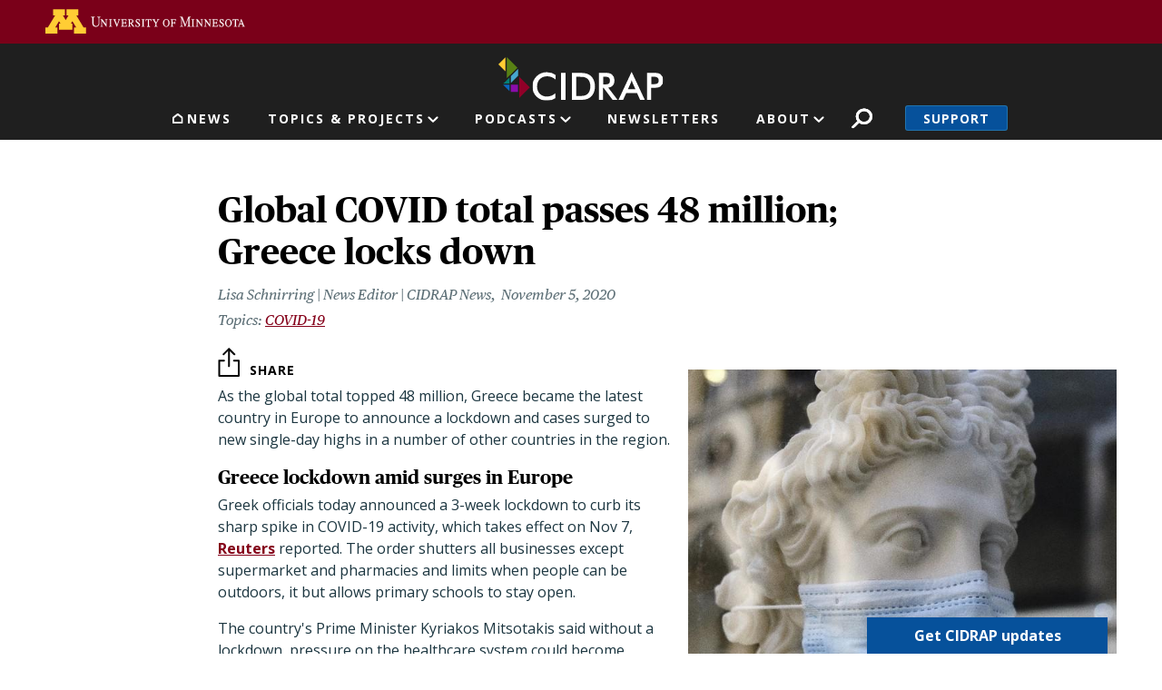

--- FILE ---
content_type: image/svg+xml
request_url: https://www.cidrap.umn.edu/themes/custom/cidrap_theme/logo-internal.svg
body_size: 1071
content:
<svg xmlns="http://www.w3.org/2000/svg" xmlns:xlink="http://www.w3.org/1999/xlink" width="181.397" height="48.18" viewBox="0 0 181.397 48.18">
  <defs>
    <clipPath id="clip-path">
      <rect id="Rectangle_1315" data-name="Rectangle 1315" width="143.963" height="31.96" fill="#fff"/>
    </clipPath>
  </defs>
  <g id="Group_435" data-name="Group 435" transform="translate(-638.664 -73.95)">
    <g id="Group_81" data-name="Group 81" transform="translate(676.098 90.17)" clip-path="url(#clip-path)">
      <path id="Path_639" data-name="Path 639" d="M25.372,8.472A13.893,13.893,0,0,0,16.146,4.95C9.563,4.95,5.076,9.6,5.076,16.273c0,6.583,4.571,11.153,10.568,11.153a14.475,14.475,0,0,0,9.685-3.774v5.493a15.486,15.486,0,0,1-9.308,2.809A15.915,15.915,0,0,1,4.532,27.51,15.664,15.664,0,0,1,0,16.23,15.535,15.535,0,0,1,4.574,4.95,15.762,15.762,0,0,1,15.937.462a16.347,16.347,0,0,1,9.685,3.106Zm6.124-7.3h4.866V31.158H31.5ZM63.532,28.349c-3.481,2.682-7.422,2.81-12.284,2.81H43.364V1.177h6.582c5.619,0,9.939,0,13.586,2.81,3.44,2.641,5.283,6.835,5.283,12.2s-1.844,9.519-5.283,12.16M60.346,7.51c-2.223-1.845-4.992-1.971-8.6-1.971H48.226V26.755h4.111c3.312,0,5.87-.168,8.01-1.971,2.264-1.928,3.4-4.823,3.4-8.637s-1.131-6.709-3.4-8.636M83.41,17.533,93.724,31.158H88.231L78.253,17.739h-.545V31.158H73.137V1.177h6.793c3.228,0,5.619.252,7.463,1.677a8.2,8.2,0,0,1,2.892,6.583c0,4.823-2.347,7.548-6.875,8.094M78.88,5.37H78v8.6h.88c4.278,0,6.417-.5,6.417-4.109,0-3.691-2.056-4.487-6.417-4.487m39.628,25.788-3.4-7.716H103.245l-3.481,7.716H94.648L109.158,0l14.508,31.156Zm-8.177-18.617a28.906,28.906,0,0,1-1.131-3.4,23.5,23.5,0,0,1-1.091,3.4l-3.06,6.835h8.344Zm30.611,3.648c-2.011,1.426-4.445,1.509-7.5,1.509h-2.81v13.46h-4.571V1.177h7.381c3.058,0,5.494.085,7.5,1.556a8.176,8.176,0,0,1,3.02,6.705,8.274,8.274,0,0,1-3.02,6.75M132.179,5.37h-1.258v8.344h1.258c4.487,0,6.753-.5,6.753-3.983,0-3.606-2.224-4.361-6.753-4.361" transform="translate(0 0)" fill="#fff"/>
    </g>
    <path id="Path_640" data-name="Path 640" d="M0,0H7.867V7.873H0Z" transform="translate(652.305 104.523)" fill="#8a0daa"/>
    <path id="Path_632" data-name="Path 632" d="M7.927,39.747h6.837V32.912c-.819.819-5.991,5.992-6.837,6.835" transform="translate(636.141 63.472)" fill="#038077"/>
    <path id="Path_633" data-name="Path 633" d="M13.648,23.306c.937-.941,11.233-11.237,11.629-11.639C24.876,11.265,14.5.855,13.648,0Z" transform="translate(634.32 73.95)" fill="#588114"/>
    <path id="Path_634" data-name="Path 634" d="M5.247,2.693,0,7.94c.381.385,6.949,6.949,7.844,7.845,0-1.293-.033-14.371-.037-15.654L5.247,2.693" transform="translate(638.664 73.909)" fill="#fc3"/>
    <path id="Path_635" data-name="Path 635" d="M7.485,44.852c.853.852,6.283,6.283,7.135,7.133,0-1.1,0-6.652,0-7.133Z" transform="translate(636.28 59.67)" fill="#0a65be"/>
    <path id="Path_636" data-name="Path 636" d="M20.062,27.181v7.541c.827-.828,7.749-7.752,7.917-7.917V19.26c-.907.908-7.757,7.759-7.917,7.921" transform="translate(632.277 67.819)" fill="#47a7ce"/>
    <path id="Path_637" data-name="Path 637" d="M33.667,55.389C34.55,54.5,44.9,44.122,45.3,43.722c-.4-.4-10.7-10.7-11.636-11.634Z" transform="translate(627.946 63.734)" fill="#900028"/>
  </g>
</svg>
